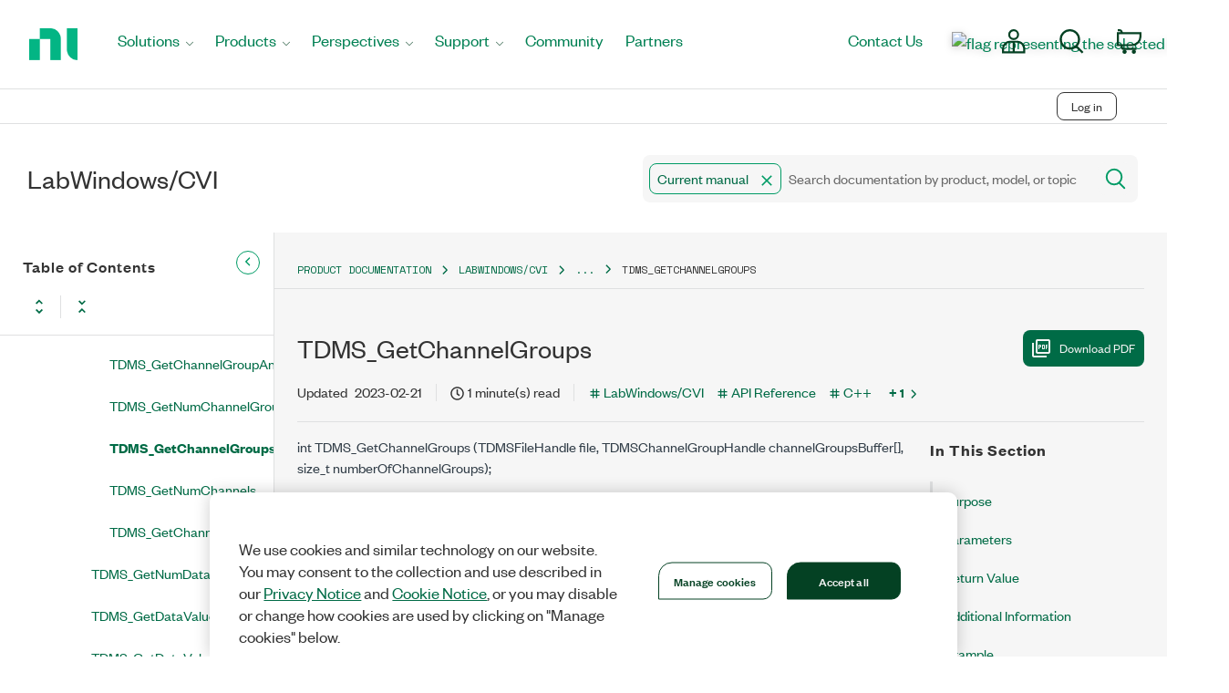

--- FILE ---
content_type: application/x-javascript;charset=utf-8
request_url: https://smetrics.ni.com/id?d_visid_ver=5.5.0&d_fieldgroup=A&mcorgid=B3902DB45388D9620A490D4C%40AdobeOrg&mid=73684324252707023144424600262116316004&ts=1769511348639
body_size: -42
content:
{"mid":"73684324252707023144424600262116316004"}